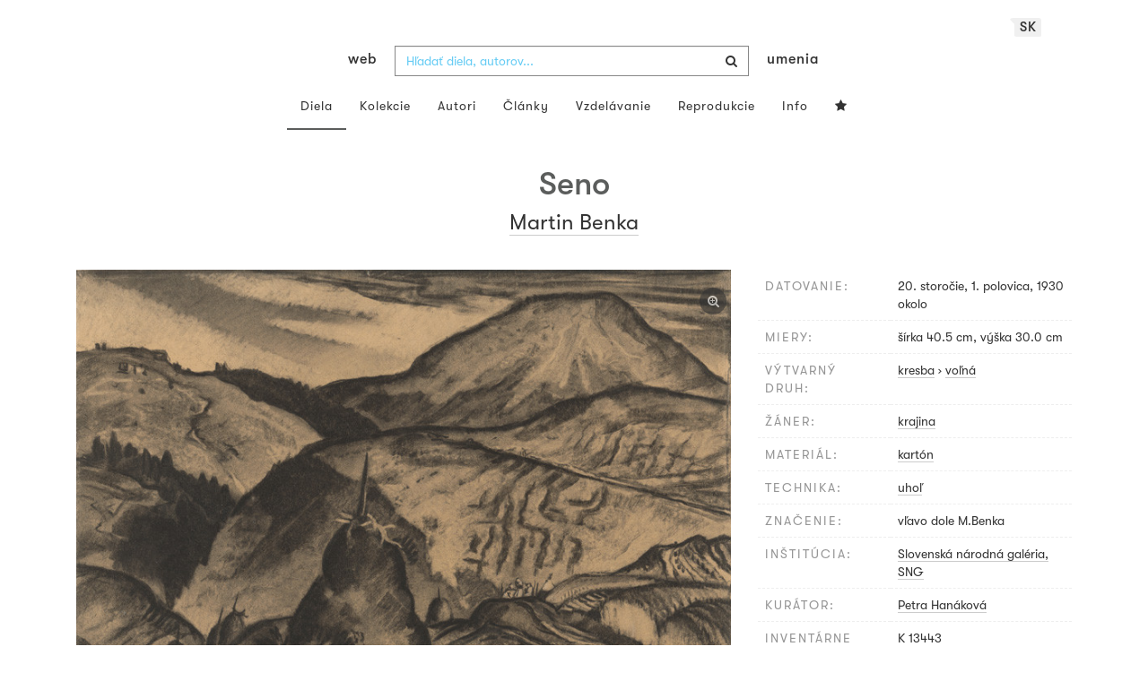

--- FILE ---
content_type: text/css
request_url: https://www.webumenia.sk/build/assets/app-tailwind-D2750z_b.css
body_size: 62520
content:
@import"https://fonts.googleapis.com/css2?family=Source+Serif+Pro:ital,wght@0,400;0,600;1,400;1,600&display=swap";[type=text],input:where(:not([type])),[type=email],[type=url],[type=password],[type=number],[type=date],[type=datetime-local],[type=month],[type=search],[type=tel],[type=time],[type=week],[multiple],textarea,select{-webkit-appearance:none;-moz-appearance:none;appearance:none;background-color:#fff;border-color:#969696;border-width:1px;border-radius:0;padding:.5rem .75rem;font-size:1rem;line-height:1.5rem;--tw-shadow: 0 0 #0000}[type=text]:focus,input:where(:not([type])):focus,[type=email]:focus,[type=url]:focus,[type=password]:focus,[type=number]:focus,[type=date]:focus,[type=datetime-local]:focus,[type=month]:focus,[type=search]:focus,[type=tel]:focus,[type=time]:focus,[type=week]:focus,[multiple]:focus,textarea:focus,select:focus{outline:2px solid transparent;outline-offset:2px;--tw-ring-inset: var(--tw-empty, );--tw-ring-offset-width: 0px;--tw-ring-offset-color: #fff;--tw-ring-color: #2563eb;--tw-ring-offset-shadow: var(--tw-ring-inset) 0 0 0 var(--tw-ring-offset-width) var(--tw-ring-offset-color);--tw-ring-shadow: var(--tw-ring-inset) 0 0 0 calc(1px + var(--tw-ring-offset-width)) var(--tw-ring-color);box-shadow:var(--tw-ring-offset-shadow),var(--tw-ring-shadow),var(--tw-shadow);border-color:#2563eb}input::-moz-placeholder,textarea::-moz-placeholder{color:#969696;opacity:1}input::placeholder,textarea::placeholder{color:#969696;opacity:1}::-webkit-datetime-edit-fields-wrapper{padding:0}::-webkit-date-and-time-value{min-height:1.5em;text-align:inherit}::-webkit-datetime-edit{display:inline-flex}::-webkit-datetime-edit,::-webkit-datetime-edit-year-field,::-webkit-datetime-edit-month-field,::-webkit-datetime-edit-day-field,::-webkit-datetime-edit-hour-field,::-webkit-datetime-edit-minute-field,::-webkit-datetime-edit-second-field,::-webkit-datetime-edit-millisecond-field,::-webkit-datetime-edit-meridiem-field{padding-top:0;padding-bottom:0}select{background-image:url("data:image/svg+xml,%3csvg xmlns='http://www.w3.org/2000/svg' fill='none' viewBox='0 0 20 20'%3e%3cpath stroke='%23969696' stroke-linecap='round' stroke-linejoin='round' stroke-width='1.5' d='M6 8l4 4 4-4'/%3e%3c/svg%3e");background-position:right .5rem center;background-repeat:no-repeat;background-size:1.5em 1.5em;padding-right:2.5rem;-webkit-print-color-adjust:exact;print-color-adjust:exact}[multiple],[size]:where(select:not([size="1"])){background-image:initial;background-position:initial;background-repeat:unset;background-size:initial;padding-right:.75rem;-webkit-print-color-adjust:unset;print-color-adjust:unset}[type=checkbox],[type=radio]{-webkit-appearance:none;-moz-appearance:none;appearance:none;padding:0;-webkit-print-color-adjust:exact;print-color-adjust:exact;display:inline-block;vertical-align:middle;background-origin:border-box;-webkit-user-select:none;-moz-user-select:none;user-select:none;flex-shrink:0;height:1rem;width:1rem;color:#2563eb;background-color:#fff;border-color:#969696;border-width:1px;--tw-shadow: 0 0 #0000}[type=checkbox]{border-radius:0}[type=radio]{border-radius:100%}[type=checkbox]:focus,[type=radio]:focus{outline:2px solid transparent;outline-offset:2px;--tw-ring-inset: var(--tw-empty, );--tw-ring-offset-width: 2px;--tw-ring-offset-color: #fff;--tw-ring-color: #2563eb;--tw-ring-offset-shadow: var(--tw-ring-inset) 0 0 0 var(--tw-ring-offset-width) var(--tw-ring-offset-color);--tw-ring-shadow: var(--tw-ring-inset) 0 0 0 calc(2px + var(--tw-ring-offset-width)) var(--tw-ring-color);box-shadow:var(--tw-ring-offset-shadow),var(--tw-ring-shadow),var(--tw-shadow)}[type=checkbox]:checked,[type=radio]:checked{border-color:transparent;background-color:currentColor;background-size:100% 100%;background-position:center;background-repeat:no-repeat}[type=checkbox]:checked{background-image:url("data:image/svg+xml,%3csvg viewBox='0 0 16 16' fill='white' xmlns='http://www.w3.org/2000/svg'%3e%3cpath d='M12.207 4.793a1 1 0 010 1.414l-5 5a1 1 0 01-1.414 0l-2-2a1 1 0 011.414-1.414L6.5 9.086l4.293-4.293a1 1 0 011.414 0z'/%3e%3c/svg%3e")}@media (forced-colors: active){[type=checkbox]:checked{-webkit-appearance:auto;-moz-appearance:auto;appearance:auto}}[type=radio]:checked{background-image:url("data:image/svg+xml,%3csvg viewBox='0 0 16 16' fill='white' xmlns='http://www.w3.org/2000/svg'%3e%3ccircle cx='8' cy='8' r='3'/%3e%3c/svg%3e")}@media (forced-colors: active){[type=radio]:checked{-webkit-appearance:auto;-moz-appearance:auto;appearance:auto}}[type=checkbox]:checked:hover,[type=checkbox]:checked:focus,[type=radio]:checked:hover,[type=radio]:checked:focus{border-color:transparent;background-color:currentColor}[type=checkbox]:indeterminate{background-image:url("data:image/svg+xml,%3csvg xmlns='http://www.w3.org/2000/svg' fill='none' viewBox='0 0 16 16'%3e%3cpath stroke='white' stroke-linecap='round' stroke-linejoin='round' stroke-width='2' d='M4 8h8'/%3e%3c/svg%3e");border-color:transparent;background-color:currentColor;background-size:100% 100%;background-position:center;background-repeat:no-repeat}@media (forced-colors: active){[type=checkbox]:indeterminate{-webkit-appearance:auto;-moz-appearance:auto;appearance:auto}}[type=checkbox]:indeterminate:hover,[type=checkbox]:indeterminate:focus{border-color:transparent;background-color:currentColor}[type=file]{background:unset;border-color:inherit;border-width:0;border-radius:0;padding:0;font-size:unset;line-height:inherit}[type=file]:focus{outline:1px solid ButtonText;outline:1px auto -webkit-focus-ring-color}*{scrollbar-color:initial;scrollbar-width:initial}html{font-size:16px!important}.tailwind-rules a{transition:inherit}.tailwind-rules{font-family:GTWalsheim,sans-serif;font-size:1rem;line-height:1.5rem;--tw-text-opacity: 1;color:rgb(51 51 51 / var(--tw-text-opacity));word-break:keep-all}.tailwind-rules :is(.admin){font-size:.875rem;line-height:1.25rem}.tailwind-rules.admin{font-family:Helvetica Neue,Helvetica,Arial,sans-serif}*,:before,:after{--tw-border-spacing-x: 0;--tw-border-spacing-y: 0;--tw-translate-x: 0;--tw-translate-y: 0;--tw-rotate: 0;--tw-skew-x: 0;--tw-skew-y: 0;--tw-scale-x: 1;--tw-scale-y: 1;--tw-pan-x: ;--tw-pan-y: ;--tw-pinch-zoom: ;--tw-scroll-snap-strictness: proximity;--tw-gradient-from-position: ;--tw-gradient-via-position: ;--tw-gradient-to-position: ;--tw-ordinal: ;--tw-slashed-zero: ;--tw-numeric-figure: ;--tw-numeric-spacing: ;--tw-numeric-fraction: ;--tw-ring-inset: ;--tw-ring-offset-width: 0px;--tw-ring-offset-color: #fff;--tw-ring-color: rgb(59 130 246 / .5);--tw-ring-offset-shadow: 0 0 #0000;--tw-ring-shadow: 0 0 #0000;--tw-shadow: 0 0 #0000;--tw-shadow-colored: 0 0 #0000;--tw-blur: ;--tw-brightness: ;--tw-contrast: ;--tw-grayscale: ;--tw-hue-rotate: ;--tw-invert: ;--tw-saturate: ;--tw-sepia: ;--tw-drop-shadow: ;--tw-backdrop-blur: ;--tw-backdrop-brightness: ;--tw-backdrop-contrast: ;--tw-backdrop-grayscale: ;--tw-backdrop-hue-rotate: ;--tw-backdrop-invert: ;--tw-backdrop-opacity: ;--tw-backdrop-saturate: ;--tw-backdrop-sepia: }::backdrop{--tw-border-spacing-x: 0;--tw-border-spacing-y: 0;--tw-translate-x: 0;--tw-translate-y: 0;--tw-rotate: 0;--tw-skew-x: 0;--tw-skew-y: 0;--tw-scale-x: 1;--tw-scale-y: 1;--tw-pan-x: ;--tw-pan-y: ;--tw-pinch-zoom: ;--tw-scroll-snap-strictness: proximity;--tw-gradient-from-position: ;--tw-gradient-via-position: ;--tw-gradient-to-position: ;--tw-ordinal: ;--tw-slashed-zero: ;--tw-numeric-figure: ;--tw-numeric-spacing: ;--tw-numeric-fraction: ;--tw-ring-inset: ;--tw-ring-offset-width: 0px;--tw-ring-offset-color: #fff;--tw-ring-color: rgb(59 130 246 / .5);--tw-ring-offset-shadow: 0 0 #0000;--tw-ring-shadow: 0 0 #0000;--tw-shadow: 0 0 #0000;--tw-shadow-colored: 0 0 #0000;--tw-blur: ;--tw-brightness: ;--tw-contrast: ;--tw-grayscale: ;--tw-hue-rotate: ;--tw-invert: ;--tw-saturate: ;--tw-sepia: ;--tw-drop-shadow: ;--tw-backdrop-blur: ;--tw-backdrop-brightness: ;--tw-backdrop-contrast: ;--tw-backdrop-grayscale: ;--tw-backdrop-hue-rotate: ;--tw-backdrop-invert: ;--tw-backdrop-opacity: ;--tw-backdrop-saturate: ;--tw-backdrop-sepia: }.tailwind-rules *,.tailwind-rules :after,.tailwind-rules :before{border:0 solid #ededed;box-sizing:border-box}.tailwind-rules :after,.tailwind-rules :before{--tw-content:""}.tailwind-rules html{-webkit-text-size-adjust:100%;font-family:GTWalsheim,sans-serif;line-height:1.5;-moz-tab-size:4;-o-tab-size:4;tab-size:4}.tailwind-rules body{line-height:inherit;margin:0}.tailwind-rules hr{border-top-width:1px;color:inherit;height:0}.tailwind-rules abbr:where([title]){-webkit-text-decoration:underline dotted;text-decoration:underline dotted}.tailwind-rules h1,.tailwind-rules h2,.tailwind-rules h3,.tailwind-rules h4,.tailwind-rules h5,.tailwind-rules h6{font-size:inherit;font-weight:inherit}.tailwind-rules a{color:inherit;text-decoration:inherit}.tailwind-rules b,.tailwind-rules strong{font-weight:bolder}.tailwind-rules code,.tailwind-rules kbd,.tailwind-rules pre,.tailwind-rules samp{font-family:ui-monospace,SFMono-Regular,Menlo,Monaco,Consolas,Liberation Mono,Courier New,monospace;font-size:1em}.tailwind-rules small{font-size:80%}.tailwind-rules sub,.tailwind-rules sup{font-size:75%;line-height:0;position:relative;vertical-align:baseline}.tailwind-rules sub{bottom:-.25em}.tailwind-rules sup{top:-.5em}.tailwind-rules table{border-collapse:collapse;border-color:inherit;text-indent:0}.tailwind-rules button,.tailwind-rules input,.tailwind-rules optgroup,.tailwind-rules select,.tailwind-rules textarea{color:inherit;font-family:inherit;font-size:100%;line-height:inherit;margin:0;padding:0}.tailwind-rules button,.tailwind-rules select{text-transform:none}.tailwind-rules [type=button],.tailwind-rules [type=reset],.tailwind-rules [type=submit],.tailwind-rules button{-webkit-appearance:button;background-color:transparent;background-image:none}.tailwind-rules :-moz-focusring{outline:auto}.tailwind-rules :-moz-ui-invalid{box-shadow:none}.tailwind-rules progress{vertical-align:baseline}.tailwind-rules ::-webkit-inner-spin-button,.tailwind-rules ::-webkit-outer-spin-button{height:auto}.tailwind-rules [type=search]{-webkit-appearance:textfield;outline-offset:-2px}.tailwind-rules ::-webkit-search-decoration{-webkit-appearance:none}.tailwind-rules ::-webkit-file-upload-button{-webkit-appearance:button;font:inherit}.tailwind-rules summary{display:list-item}.tailwind-rules blockquote,.tailwind-rules dd,.tailwind-rules dl,.tailwind-rules figure,.tailwind-rules h1,.tailwind-rules h2,.tailwind-rules h3,.tailwind-rules h4,.tailwind-rules h5,.tailwind-rules h6,.tailwind-rules hr,.tailwind-rules p,.tailwind-rules pre{margin:0}.tailwind-rules fieldset{margin:0;padding:0}.tailwind-rules legend{padding:0}.tailwind-rules menu,.tailwind-rules ol,.tailwind-rules ul{list-style:none;margin:0;padding:0}.tailwind-rules textarea{resize:vertical}.tailwind-rules input::-moz-placeholder,.tailwind-rules textarea::-moz-placeholder{color:#9ca3af;opacity:1}.tailwind-rules input::placeholder,.tailwind-rules textarea::placeholder{color:#9ca3af;opacity:1}.tailwind-rules [role=button],.tailwind-rules button{cursor:pointer}.tailwind-rules :disabled{cursor:default}.tailwind-rules audio,.tailwind-rules canvas,.tailwind-rules embed,.tailwind-rules iframe,.tailwind-rules img,.tailwind-rules object,.tailwind-rules svg,.tailwind-rules video{display:block;vertical-align:middle}.tailwind-rules img,.tailwind-rules video{height:auto;max-width:100%}.tailwind-rules [hidden]{display:none}@font-face{font-family:GTWalsheim;src:url(/build/assets/GT-Walsheim-Regular-Ch2YTjWt.eot);src:url(/build/assets/GT-Walsheim-Regular-Ch2YTjWt.eot?#iefix) format("embedded-opentype"),url(/build/assets/GT-Walsheim-Regular-LsgmXJOT.woff2) format("woff2"),url(/build/assets/GT-Walsheim-Regular-Fm40BlA7.woff) format("woff"),url(/build/assets/GT-Walsheim-Regular-D3F6psCo.ttf) format("truetype");font-weight:400;font-style:normal}@font-face{font-family:GTWalsheim;src:url(/build/assets/GT-Walsheim-Regular-Oblique-1A4nuxj1.eot);src:url(/build/assets/GT-Walsheim-Regular-Oblique-1A4nuxj1.eot?#iefix) format("embedded-opentype"),url(/build/assets/GT-Walsheim-Regular-Oblique-BI0qDBxb.woff2) format("woff2"),url(/build/assets/GT-Walsheim-Regular-Oblique-CpWW_z6L.woff) format("woff"),url(/build/assets/GT-Walsheim-Regular-Oblique-D7E2PoMt.ttf) format("truetype");font-weight:400;font-style:oblique}@font-face{font-family:GTWalsheim;src:url(/build/assets/GT-Walsheim-Bold-BHg-gtN-.eot);src:url(/build/assets/GT-Walsheim-Bold-BHg-gtN-.eot?#iefix) format("embedded-opentype"),url(/build/assets/GT-Walsheim-Bold-BC45h7k-.woff2) format("woff2"),url(/build/assets/GT-Walsheim-Bold-DU8BpPbm.woff) format("woff"),url(/build/assets/GT-Walsheim-Bold-yAnjpSn1.ttf) format("truetype");font-weight:700;font-style:normal}@font-face{font-family:GTWalsheim;src:url(/build/assets/GT-Walsheim-Medium-DMIDwrQa.eot);src:url(/build/assets/GT-Walsheim-Medium-DMIDwrQa.eot?#iefix) format("embedded-opentype"),url(/build/assets/GT-Walsheim-Medium-D0Go1iX3.woff2) format("woff2"),url(/build/assets/GT-Walsheim-Medium-DRYDb-Zq.woff) format("woff"),url(/build/assets/GT-Walsheim-Medium-4remXsge.ttf) format("truetype");font-weight:600;font-style:normal}@font-face{font-family:GTWalsheim;src:url(/build/assets/GT-Walsheim-Light-Cp4AwXGh.eot);src:url(/build/assets/GT-Walsheim-Light-Cp4AwXGh.eot?#iefix) format("embedded-opentype"),url(/build/assets/GT-Walsheim-Light-4JRdXyFs.woff2) format("woff2"),url(/build/assets/GT-Walsheim-Light-BTJZkC2P.woff) format("woff"),url(/build/assets/GT-Walsheim-Light-BGIkp0B0.ttf) format("truetype");font-weight:300;font-style:normal}@font-face{font-family:GTWalsheim;src:url(/build/assets/GT-Walsheim-Thin-CYSBZMXk.eot);src:url(/build/assets/GT-Walsheim-Thin-CYSBZMXk.eot?#iefix) format("embedded-opentype"),url(/build/assets/GT-Walsheim-Thin-BS3RGmb5.woff2) format("woff2"),url(/build/assets/GT-Walsheim-Thin-T1ngDU8z.woff) format("woff"),url(/build/assets/GT-Walsheim-Thin-NmIuWhgy.ttf) format("truetype");font-weight:200;font-style:normal}@font-face{font-family:sng;src:url(/build/assets/sng-D-Smq9BL.eot);src:url(/build/assets/sng-D-Smq9BL.eot?#iefix) format("embedded-opentype"),url(/build/assets/sng-upJOrlpQ.woff) format("woff"),url(/build/assets/sng-DOrDv3im.ttf) format("truetype"),url(/build/assets/sng-CSRNPTqW.svg) format("svg");font-weight:400;font-style:normal}.tw-container{width:100%}@media (min-width: 640px){.tw-container{max-width:640px}}@media (min-width: 768px){.tw-container{max-width:768px}}@media (min-width: 1024px){.tw-container{max-width:1024px}}@media (min-width: 1280px){.tw-container{max-width:1280px}}@media (min-width: 1536px){.tw-container{max-width:1536px}}.tw-prose-invert{--tw-prose-body: var(--tw-prose-invert-body);--tw-prose-headings: var(--tw-prose-invert-headings);--tw-prose-lead: var(--tw-prose-invert-lead);--tw-prose-links: var(--tw-prose-invert-links);--tw-prose-bold: var(--tw-prose-invert-bold);--tw-prose-counters: var(--tw-prose-invert-counters);--tw-prose-bullets: var(--tw-prose-invert-bullets);--tw-prose-hr: var(--tw-prose-invert-hr);--tw-prose-quotes: var(--tw-prose-invert-quotes);--tw-prose-quote-borders: var(--tw-prose-invert-quote-borders);--tw-prose-captions: var(--tw-prose-invert-captions);--tw-prose-kbd: var(--tw-prose-invert-kbd);--tw-prose-kbd-shadows: var(--tw-prose-invert-kbd-shadows);--tw-prose-code: var(--tw-prose-invert-code);--tw-prose-pre-code: var(--tw-prose-invert-pre-code);--tw-prose-pre-bg: var(--tw-prose-invert-pre-bg);--tw-prose-th-borders: var(--tw-prose-invert-th-borders);--tw-prose-td-borders: var(--tw-prose-invert-td-borders)}.tw-form-checkbox,.tw-form-radio{-webkit-appearance:none;-moz-appearance:none;appearance:none;padding:0;-webkit-print-color-adjust:exact;print-color-adjust:exact;display:inline-block;vertical-align:middle;background-origin:border-box;-webkit-user-select:none;-moz-user-select:none;user-select:none;flex-shrink:0;height:1rem;width:1rem;color:#2563eb;background-color:#fff;border-color:#969696;border-width:1px;--tw-shadow: 0 0 #0000}.tw-form-checkbox{border-radius:0}.tw-form-checkbox:focus,.tw-form-radio:focus{outline:2px solid transparent;outline-offset:2px;--tw-ring-inset: var(--tw-empty, );--tw-ring-offset-width: 2px;--tw-ring-offset-color: #fff;--tw-ring-color: #2563eb;--tw-ring-offset-shadow: var(--tw-ring-inset) 0 0 0 var(--tw-ring-offset-width) var(--tw-ring-offset-color);--tw-ring-shadow: var(--tw-ring-inset) 0 0 0 calc(2px + var(--tw-ring-offset-width)) var(--tw-ring-color);box-shadow:var(--tw-ring-offset-shadow),var(--tw-ring-shadow),var(--tw-shadow)}.tw-form-checkbox:checked,.tw-form-radio:checked{border-color:transparent;background-color:currentColor;background-size:100% 100%;background-position:center;background-repeat:no-repeat}.tw-form-checkbox:checked{background-image:url("data:image/svg+xml,%3csvg viewBox='0 0 16 16' fill='white' xmlns='http://www.w3.org/2000/svg'%3e%3cpath d='M12.207 4.793a1 1 0 010 1.414l-5 5a1 1 0 01-1.414 0l-2-2a1 1 0 011.414-1.414L6.5 9.086l4.293-4.293a1 1 0 011.414 0z'/%3e%3c/svg%3e")}@media (forced-colors: active){.tw-form-checkbox:checked{-webkit-appearance:auto;-moz-appearance:auto;appearance:auto}}.tw-form-checkbox:checked:hover,.tw-form-checkbox:checked:focus,.tw-form-radio:checked:hover,.tw-form-radio:checked:focus{border-color:transparent;background-color:currentColor}.tw-form-checkbox:indeterminate{background-image:url("data:image/svg+xml,%3csvg xmlns='http://www.w3.org/2000/svg' fill='none' viewBox='0 0 16 16'%3e%3cpath stroke='white' stroke-linecap='round' stroke-linejoin='round' stroke-width='2' d='M4 8h8'/%3e%3c/svg%3e");border-color:transparent;background-color:currentColor;background-size:100% 100%;background-position:center;background-repeat:no-repeat}@media (forced-colors: active){.tw-form-checkbox:indeterminate{-webkit-appearance:auto;-moz-appearance:auto;appearance:auto}}.tw-form-checkbox:indeterminate:hover,.tw-form-checkbox:indeterminate:focus{border-color:transparent;background-color:currentColor}.tailwind-rules :is(.tw-pointer-events-none){pointer-events:none}.tailwind-rules :is(.tw-pointer-events-auto){pointer-events:auto}.tailwind-rules :is(.tw-invisible){visibility:hidden}.tailwind-rules :is(.tw-fixed){position:fixed}.tailwind-rules :is(.tw-absolute){position:absolute}.tailwind-rules :is(.tw-relative){position:relative}.tailwind-rules :is(.tw-inset-0){top:0;right:0;bottom:0;left:0}.tailwind-rules :is(.tw--inset-x-5){left:-1.25rem;right:-1.25rem}.tailwind-rules :is(.tw-inset-x-0){left:0;right:0}.tailwind-rules :is(.tw-inset-y-0){top:0;bottom:0}.tailwind-rules :is(.tw-bottom-0){bottom:0}.tailwind-rules :is(.tw-bottom-6){bottom:1.5rem}.tailwind-rules :is(.tw-left-0){left:0}.tailwind-rules :is(.tw-right-0){right:0}.tailwind-rules :is(.tw-right-6){right:1.5rem}.tailwind-rules :is(.tw-top-0){top:0}.tailwind-rules :is(.tw-top-6){top:1.5rem}.tailwind-rules :is(.tw-z-30){z-index:30}.tailwind-rules :is(.tw-col-span-2){grid-column:span 2 / span 2}.tailwind-rules :is(.tw-col-span-3){grid-column:span 3 / span 3}.tailwind-rules :is(.tw-col-start-2){grid-column-start:2}.tailwind-rules :is(.tw-m-0){margin:0}.tailwind-rules :is(.tw-m-2){margin:.5rem}.tailwind-rules :is(.tw-m-4){margin:1rem}.tailwind-rules :is(.tw--mx-6){margin-left:-1.5rem;margin-right:-1.5rem}.tailwind-rules :is(.tw-mx-4){margin-left:1rem;margin-right:1rem}.tailwind-rules :is(.tw-mx-auto){margin-left:auto;margin-right:auto}.tailwind-rules :is(.tw-my-0){margin-top:0;margin-bottom:0}.tailwind-rules :is(.tw-my-0\.5){margin-top:.125rem;margin-bottom:.125rem}.tailwind-rules :is(.tw-my-12){margin-top:3rem;margin-bottom:3rem}.tailwind-rules :is(.tw-my-2){margin-top:.5rem;margin-bottom:.5rem}.tailwind-rules :is(.tw-my-40){margin-top:10rem;margin-bottom:10rem}.tailwind-rules :is(.tw-my-5){margin-top:1.25rem;margin-bottom:1.25rem}.tailwind-rules :is(.tw-my-6){margin-top:1.5rem;margin-bottom:1.5rem}.tailwind-rules :is(.-tw-ml-1){margin-left:-.25rem}.tailwind-rules :is(.-tw-ml-1\.5){margin-left:-.375rem}.tailwind-rules :is(.-tw-ml-px){margin-left:-1px}.tailwind-rules :is(.tw--mb-2){margin-bottom:-.5rem}.tailwind-rules :is(.tw--mb-px){margin-bottom:-1px}.tailwind-rules :is(.tw--ml-4){margin-left:-1rem}.tailwind-rules :is(.tw--mt-20){margin-top:-5rem}.tailwind-rules :is(.tw-mb-1){margin-bottom:.25rem}.tailwind-rules :is(.tw-mb-2){margin-bottom:.5rem}.tailwind-rules :is(.tw-mb-2\.5){margin-bottom:.625rem}.tailwind-rules :is(.tw-mb-3){margin-bottom:.75rem}.tailwind-rules :is(.tw-mb-4){margin-bottom:1rem}.tailwind-rules :is(.tw-mb-6){margin-bottom:1.5rem}.tailwind-rules :is(.tw-ml-1){margin-left:.25rem}.tailwind-rules :is(.tw-ml-1\.5){margin-left:.375rem}.tailwind-rules :is(.tw-ml-2){margin-left:.5rem}.tailwind-rules :is(.tw-ml-4){margin-left:1rem}.tailwind-rules :is(.tw-mr-1){margin-right:.25rem}.tailwind-rules :is(.tw-mr-1\.5){margin-right:.375rem}.tailwind-rules :is(.tw-mr-2){margin-right:.5rem}.tailwind-rules :is(.tw-mr-3){margin-right:.75rem}.tailwind-rules :is(.tw-mr-4){margin-right:1rem}.tailwind-rules :is(.tw-mr-6){margin-right:1.5rem}.tailwind-rules :is(.tw-mr-8){margin-right:2rem}.tailwind-rules :is(.tw-mt-1){margin-top:.25rem}.tailwind-rules :is(.tw-mt-10){margin-top:2.5rem}.tailwind-rules :is(.tw-mt-12){margin-top:3rem}.tailwind-rules :is(.tw-mt-2){margin-top:.5rem}.tailwind-rules :is(.tw-mt-2\.5){margin-top:.625rem}.tailwind-rules :is(.tw-mt-20){margin-top:5rem}.tailwind-rules :is(.tw-mt-3){margin-top:.75rem}.tailwind-rules :is(.tw-mt-36){margin-top:9rem}.tailwind-rules :is(.tw-mt-4){margin-top:1rem}.tailwind-rules :is(.tw-mt-5){margin-top:1.25rem}.tailwind-rules :is(.tw-mt-6){margin-top:1.5rem}.tailwind-rules :is(.tw-mt-8){margin-top:2rem}.tailwind-rules :is(.tw-mt-auto){margin-top:auto}.tailwind-rules :is(.tw-box-border){box-sizing:border-box}.tailwind-rules :is(.tw-line-clamp-5){overflow:hidden;display:-webkit-box;-webkit-box-orient:vertical;-webkit-line-clamp:5}.tailwind-rules :is(.tw-block){display:block}.tailwind-rules :is(.tw-inline-block){display:inline-block}.tailwind-rules :is(.tw-flex){display:flex}.tailwind-rules :is(.tw-grid){display:grid}.tailwind-rules :is(.tw-hidden){display:none}.tailwind-rules :is(.tw-h-1\/2){height:50%}.tailwind-rules :is(.tw-h-10){height:2.5rem}.tailwind-rules :is(.tw-h-16){height:4rem}.tailwind-rules :is(.tw-h-20){height:5rem}.tailwind-rules :is(.tw-h-3){height:.75rem}.tailwind-rules :is(.tw-h-32){height:8rem}.tailwind-rules :is(.tw-h-4){height:1rem}.tailwind-rules :is(.tw-h-48){height:12rem}.tailwind-rules :is(.tw-h-5){height:1.25rem}.tailwind-rules :is(.tw-h-52){height:13rem}.tailwind-rules :is(.tw-h-56){height:14rem}.tailwind-rules :is(.tw-h-6){height:1.5rem}.tailwind-rules :is(.tw-h-8){height:2rem}.tailwind-rules :is(.tw-h-\[10rem\]){height:10rem}.tailwind-rules :is(.tw-h-\[calc\(100vh-15rem\)\]){height:calc(100vh - 15rem)}.tailwind-rules :is(.tw-h-\[calc\(100vh-18rem\)\]){height:calc(100vh - 18rem)}.tailwind-rules :is(.tw-h-full){height:100%}.tailwind-rules :is(.tw-max-h-80){max-height:20rem}.tailwind-rules :is(.tw-min-h-0){min-height:0px}.tailwind-rules :is(.tw-min-h-\[20rem\]){min-height:20rem}.tailwind-rules :is(.tw-min-h-\[calc\(100vh-14rem\)\]){min-height:calc(100vh - 14rem)}.tailwind-rules :is(.tw-min-h-screen){min-height:100vh}.tailwind-rules :is(.tw-w-1\/3){width:33.333333%}.tailwind-rules :is(.tw-w-10){width:2.5rem}.tailwind-rules :is(.tw-w-14){width:3.5rem}.tailwind-rules :is(.tw-w-16){width:4rem}.tailwind-rules :is(.tw-w-4){width:1rem}.tailwind-rules :is(.tw-w-5){width:1.25rem}.tailwind-rules :is(.tw-w-52){width:13rem}.tailwind-rules :is(.tw-w-6){width:1.5rem}.tailwind-rules :is(.tw-w-60){width:15rem}.tailwind-rules :is(.tw-w-64){width:16rem}.tailwind-rules :is(.tw-w-72){width:18rem}.tailwind-rules :is(.tw-w-80){width:20rem}.tailwind-rules :is(.tw-w-\[28rem\]){width:28rem}.tailwind-rules :is(.tw-w-\[80vw\]){width:80vw}.tailwind-rules :is(.tw-w-auto){width:auto}.tailwind-rules :is(.tw-w-full){width:100%}.tailwind-rules :is(.tw-w-max){width:-moz-max-content;width:max-content}.tailwind-rules :is(.tw-min-w-0){min-width:0px}.tailwind-rules :is(.tw-min-w-full){min-width:100%}.tailwind-rules :is(.tw-max-w-5xl){max-width:64rem}.tailwind-rules :is(.tw-max-w-full){max-width:100%}.tailwind-rules :is(.tw-max-w-lg){max-width:32rem}.tailwind-rules :is(.tw-max-w-screen-2xl){max-width:1536px}.tailwind-rules :is(.tw-max-w-screen-md){max-width:768px}.tailwind-rules :is(.tw-max-w-screen-xl){max-width:1280px}.tailwind-rules :is(.tw-flex-1){flex:1 1 0%}.tailwind-rules :is(.tw-flex-shrink-0){flex-shrink:0}.tailwind-rules :is(.tw-shrink-0){flex-shrink:0}.tailwind-rules :is(.tw-grow){flex-grow:1}.tailwind-rules :is(.tw-basis-0){flex-basis:0px}.tailwind-rules :is(.tw-origin-\[var\(--radix-popover-content-transform-origin\)\]){transform-origin:var(--radix-popover-content-transform-origin)}.tailwind-rules :is(.tw-translate-y-full){--tw-translate-y: 100%;transform:translate(var(--tw-translate-x),var(--tw-translate-y)) rotate(var(--tw-rotate)) skew(var(--tw-skew-x)) skewY(var(--tw-skew-y)) scaleX(var(--tw-scale-x)) scaleY(var(--tw-scale-y))}.tailwind-rules :is(.tw-rotate-180){--tw-rotate: 180deg;transform:translate(var(--tw-translate-x),var(--tw-translate-y)) rotate(var(--tw-rotate)) skew(var(--tw-skew-x)) skewY(var(--tw-skew-y)) scaleX(var(--tw-scale-x)) scaleY(var(--tw-scale-y))}.tailwind-rules :is(.tw-scale-100){--tw-scale-x: 1;--tw-scale-y: 1;transform:translate(var(--tw-translate-x),var(--tw-translate-y)) rotate(var(--tw-rotate)) skew(var(--tw-skew-x)) skewY(var(--tw-skew-y)) scaleX(var(--tw-scale-x)) scaleY(var(--tw-scale-y))}.tailwind-rules :is(.tw-scale-95){--tw-scale-x: .95;--tw-scale-y: .95;transform:translate(var(--tw-translate-x),var(--tw-translate-y)) rotate(var(--tw-rotate)) skew(var(--tw-skew-x)) skewY(var(--tw-skew-y)) scaleX(var(--tw-scale-x)) scaleY(var(--tw-scale-y))}.tailwind-rules :is(.tw-scale-\[1\.005\]){--tw-scale-x: 1.005;--tw-scale-y: 1.005;transform:translate(var(--tw-translate-x),var(--tw-translate-y)) rotate(var(--tw-rotate)) skew(var(--tw-skew-x)) skewY(var(--tw-skew-y)) scaleX(var(--tw-scale-x)) scaleY(var(--tw-scale-y))}@keyframes tw-pulse{50%{opacity:.5}}.tailwind-rules :is(.tw-animate-pulse){animation:tw-pulse 2s cubic-bezier(.4,0,.6,1) infinite}.tailwind-rules :is(.tw-cursor-pointer){cursor:pointer}.tailwind-rules :is(.tw-select-none){-webkit-user-select:none;-moz-user-select:none;user-select:none}.tailwind-rules :is(.tw-grid-cols-1){grid-template-columns:repeat(1,minmax(0,1fr))}.tailwind-rules :is(.tw-grid-cols-2){grid-template-columns:repeat(2,minmax(0,1fr))}.tailwind-rules :is(.tw-grid-cols-3){grid-template-columns:repeat(3,minmax(0,1fr))}.tailwind-rules :is(.tw-flex-col){flex-direction:column}.tailwind-rules :is(.tw-items-start){align-items:flex-start}.tailwind-rules :is(.tw-items-end){align-items:flex-end}.tailwind-rules :is(.tw-items-center){align-items:center}.tailwind-rules :is(.tw-items-stretch){align-items:stretch}.tailwind-rules :is(.tw-justify-end){justify-content:flex-end}.tailwind-rules :is(.tw-justify-center){justify-content:center}.tailwind-rules :is(.tw-justify-between){justify-content:space-between}.tailwind-rules :is(.tw-justify-items-stretch){justify-items:stretch}.tailwind-rules :is(.tw-gap-1){gap:.25rem}.tailwind-rules :is(.tw-gap-2){gap:.5rem}.tailwind-rules :is(.tw-gap-2\.5){gap:.625rem}.tailwind-rules :is(.tw-gap-3){gap:.75rem}.tailwind-rules :is(.tw-gap-4){gap:1rem}.tailwind-rules :is(.tw-gap-x-1){-moz-column-gap:.25rem;column-gap:.25rem}.tailwind-rules :is(.tw-gap-x-3){-moz-column-gap:.75rem;column-gap:.75rem}.tailwind-rules :is(.tw-gap-x-4){-moz-column-gap:1rem;column-gap:1rem}.tailwind-rules :is(.tw-gap-x-6){-moz-column-gap:1.5rem;column-gap:1.5rem}.tailwind-rules :is(.tw-gap-x-8){-moz-column-gap:2rem;column-gap:2rem}.tailwind-rules :is(.tw-gap-y-10){row-gap:2.5rem}.tailwind-rules :is(.tw-gap-y-2){row-gap:.5rem}.tailwind-rules :is(.tw-gap-y-4){row-gap:1rem}.tailwind-rules :is(.tw-space-x-1>:not([hidden])~:not([hidden])){--tw-space-x-reverse: 0;margin-right:calc(.25rem * var(--tw-space-x-reverse));margin-left:calc(.25rem * calc(1 - var(--tw-space-x-reverse)))}.tailwind-rules :is(.tw-space-x-1\.5>:not([hidden])~:not([hidden])){--tw-space-x-reverse: 0;margin-right:calc(.375rem * var(--tw-space-x-reverse));margin-left:calc(.375rem * calc(1 - var(--tw-space-x-reverse)))}.tailwind-rules :is(.tw-space-x-3>:not([hidden])~:not([hidden])){--tw-space-x-reverse: 0;margin-right:calc(.75rem * var(--tw-space-x-reverse));margin-left:calc(.75rem * calc(1 - var(--tw-space-x-reverse)))}.tailwind-rules :is(.tw-space-x-4>:not([hidden])~:not([hidden])){--tw-space-x-reverse: 0;margin-right:calc(1rem * var(--tw-space-x-reverse));margin-left:calc(1rem * calc(1 - var(--tw-space-x-reverse)))}.tailwind-rules :is(.tw-space-x-6>:not([hidden])~:not([hidden])){--tw-space-x-reverse: 0;margin-right:calc(1.5rem * var(--tw-space-x-reverse));margin-left:calc(1.5rem * calc(1 - var(--tw-space-x-reverse)))}.tailwind-rules :is(.tw-space-y-1>:not([hidden])~:not([hidden])){--tw-space-y-reverse: 0;margin-top:calc(.25rem * calc(1 - var(--tw-space-y-reverse)));margin-bottom:calc(.25rem * var(--tw-space-y-reverse))}.tailwind-rules :is(.tw-space-y-2>:not([hidden])~:not([hidden])){--tw-space-y-reverse: 0;margin-top:calc(.5rem * calc(1 - var(--tw-space-y-reverse)));margin-bottom:calc(.5rem * var(--tw-space-y-reverse))}.tailwind-rules :is(.tw-divide-y>:not([hidden])~:not([hidden])){--tw-divide-y-reverse: 0;border-top-width:calc(1px * calc(1 - var(--tw-divide-y-reverse)));border-bottom-width:calc(1px * var(--tw-divide-y-reverse))}.tailwind-rules :is(.tw-divide-dashed>:not([hidden])~:not([hidden])){border-style:dashed}.tailwind-rules :is(.tw-self-stretch){align-self:stretch}.tailwind-rules :is(.tw-overflow-auto){overflow:auto}.tailwind-rules :is(.tw-overflow-hidden){overflow:hidden}.tailwind-rules :is(.tw-overflow-visible){overflow:visible}.tailwind-rules :is(.tw-overflow-x-auto){overflow-x:auto}.tailwind-rules :is(.tw-truncate){overflow:hidden;text-overflow:ellipsis;white-space:nowrap}.tailwind-rules :is(.tw-whitespace-nowrap){white-space:nowrap}.tailwind-rules :is(.tw-break-words){overflow-wrap:break-word}.tailwind-rules :is(.tw-rounded){border-radius:.25rem}.tailwind-rules :is(.tw-rounded-full){border-radius:9999px}.tailwind-rules :is(.tw-rounded-md){border-radius:.375rem}.tailwind-rules :is(.tw-rounded-sm){border-radius:.125rem}.tailwind-rules :is(.tw-rounded-t){border-top-left-radius:.25rem;border-top-right-radius:.25rem}.tailwind-rules :is(.tw-rounded-bl-md){border-bottom-left-radius:.375rem}.tailwind-rules :is(.tw-rounded-tl-md){border-top-left-radius:.375rem}.tailwind-rules :is(.tw-rounded-tl-none){border-top-left-radius:0}.tailwind-rules :is(.\!tw-border-0){border-width:0px!important}.tailwind-rules :is(.tw-border){border-width:1px}.tailwind-rules :is(.tw-border-2){border-width:2px}.tailwind-rules :is(.tw-border-b){border-bottom-width:1px}.tailwind-rules :is(.tw-border-b-2){border-bottom-width:2px}.tailwind-rules :is(.tw-border-b-\[2px\]){border-bottom-width:2px}.tailwind-rules :is(.tw-border-t){border-top-width:1px}.tailwind-rules :is(.tw-border-none){border-style:none}.tailwind-rules :is(.tw-border-\[\#357ebd\]){--tw-border-opacity: 1;border-color:rgb(53 126 189 / var(--tw-border-opacity))}.tailwind-rules :is(.tw-border-\[\#4cae4c\]){--tw-border-opacity: 1;border-color:rgb(76 174 76 / var(--tw-border-opacity))}.tailwind-rules :is(.tw-border-\[\#d43f3a\]){--tw-border-opacity: 1;border-color:rgb(212 63 58 / var(--tw-border-opacity))}.tailwind-rules :is(.tw-border-gray-200){--tw-border-opacity: 1;border-color:rgb(237 237 237 / var(--tw-border-opacity))}.tailwind-rules :is(.tw-border-gray-300){--tw-border-opacity: 1;border-color:rgb(205 205 205 / var(--tw-border-opacity))}.tailwind-rules :is(.tw-border-gray-400){--tw-border-opacity: 1;border-color:rgb(156 163 175 / var(--tw-border-opacity))}.tailwind-rules :is(.tw-border-gray-800){--tw-border-opacity: 1;border-color:rgb(51 51 51 / var(--tw-border-opacity))}.tailwind-rules :is(.tw-border-sky-300){--tw-border-opacity: 1;border-color:rgb(102 204 244 / var(--tw-border-opacity))}.tailwind-rules :is(.tw-border-transparent){border-color:transparent}.tailwind-rules :is(.tw-border-b-white){--tw-border-opacity: 1;border-bottom-color:rgb(255 255 255 / var(--tw-border-opacity))}.tailwind-rules :is(.tw-border-opacity-100){--tw-border-opacity: 1}.tailwind-rules :is(.tw-bg-\[\#428bca\]){--tw-bg-opacity: 1;background-color:rgb(66 139 202 / var(--tw-bg-opacity))}.tailwind-rules :is(.tw-bg-\[\#5cb85c\]){--tw-bg-opacity: 1;background-color:rgb(92 184 92 / var(--tw-bg-opacity))}.tailwind-rules :is(.tw-bg-\[\#d9534f\]){--tw-bg-opacity: 1;background-color:rgb(217 83 79 / var(--tw-bg-opacity))}.tailwind-rules :is(.tw-bg-black){--tw-bg-opacity: 1;background-color:rgb(0 0 0 / var(--tw-bg-opacity))}.tailwind-rules :is(.tw-bg-black\/60){background-color:#0009}.tailwind-rules :is(.tw-bg-gray-100){--tw-bg-opacity: 1;background-color:rgb(243 244 246 / var(--tw-bg-opacity))}.tailwind-rules :is(.tw-bg-gray-200){--tw-bg-opacity: 1;background-color:rgb(237 237 237 / var(--tw-bg-opacity))}.tailwind-rules :is(.tw-bg-gray-300){--tw-bg-opacity: 1;background-color:rgb(205 205 205 / var(--tw-bg-opacity))}.tailwind-rules :is(.tw-bg-gray-800){--tw-bg-opacity: 1;background-color:rgb(51 51 51 / var(--tw-bg-opacity))}.tailwind-rules :is(.tw-bg-orange-400){--tw-bg-opacity: 1;background-color:rgb(251 146 60 / var(--tw-bg-opacity))}.tailwind-rules :is(.tw-bg-sky-300){--tw-bg-opacity: 1;background-color:rgb(102 204 244 / var(--tw-bg-opacity))}.tailwind-rules :is(.tw-bg-sky-400){--tw-bg-opacity: 1;background-color:rgb(55 188 241 / var(--tw-bg-opacity))}.tailwind-rules :is(.tw-bg-white){--tw-bg-opacity: 1;background-color:rgb(255 255 255 / var(--tw-bg-opacity))}.tailwind-rules :is(.tw-bg-white\/10){background-color:#ffffff1a}.tailwind-rules :is(.tw-bg-opacity-60){--tw-bg-opacity: .6}.tailwind-rules :is(.tw-bg-opacity-70){--tw-bg-opacity: .7}.tailwind-rules :is(.tw-bg-gradient-to-b){background-image:linear-gradient(to bottom,var(--tw-gradient-stops))}.tailwind-rules :is(.tw-bg-gradient-to-r){background-image:linear-gradient(to right,var(--tw-gradient-stops))}.tailwind-rules :is(.tw-from-black\/0){--tw-gradient-from: rgb(0 0 0 / 0) var(--tw-gradient-from-position);--tw-gradient-to: rgb(0 0 0 / 0) var(--tw-gradient-to-position);--tw-gradient-stops: var(--tw-gradient-from), var(--tw-gradient-to)}.tailwind-rules :is(.tw-from-black\/50){--tw-gradient-from: rgb(0 0 0 / .5) var(--tw-gradient-from-position);--tw-gradient-to: rgb(0 0 0 / 0) var(--tw-gradient-to-position);--tw-gradient-stops: var(--tw-gradient-from), var(--tw-gradient-to)}.tailwind-rules :is(.tw-to-black\/20){--tw-gradient-to: rgb(0 0 0 / .2) var(--tw-gradient-to-position)}.tailwind-rules :is(.tw-to-black\/60){--tw-gradient-to: rgb(0 0 0 / .6) var(--tw-gradient-to-position)}.tailwind-rules :is(.tw-fill-current){fill:currentColor}.tailwind-rules :is(.tw-fill-sky-300){fill:#66ccf4}.tailwind-rules :is(.tw-object-contain){-o-object-fit:contain;object-fit:contain}.tailwind-rules :is(.tw-object-cover){-o-object-fit:cover;object-fit:cover}.tailwind-rules :is(.tw-p-0){padding:0}.tailwind-rules :is(.tw-p-1){padding:.25rem}.tailwind-rules :is(.tw-p-2){padding:.5rem}.tailwind-rules :is(.tw-p-4){padding:1rem}.tailwind-rules :is(.tw-p-6){padding:1.5rem}.tailwind-rules :is(.tw-px-1){padding-left:.25rem;padding-right:.25rem}.tailwind-rules :is(.tw-px-1\.5){padding-left:.375rem;padding-right:.375rem}.tailwind-rules :is(.tw-px-2){padding-left:.5rem;padding-right:.5rem}.tailwind-rules :is(.tw-px-3){padding-left:.75rem;padding-right:.75rem}.tailwind-rules :is(.tw-px-4){padding-left:1rem;padding-right:1rem}.tailwind-rules :is(.tw-px-6){padding-left:1.5rem;padding-right:1.5rem}.tailwind-rules :is(.tw-px-8){padding-left:2rem;padding-right:2rem}.tailwind-rules :is(.tw-py-0){padding-top:0;padding-bottom:0}.tailwind-rules :is(.tw-py-0\.5){padding-top:.125rem;padding-bottom:.125rem}.tailwind-rules :is(.tw-py-1){padding-top:.25rem;padding-bottom:.25rem}.tailwind-rules :is(.tw-py-1\.5){padding-top:.375rem;padding-bottom:.375rem}.tailwind-rules :is(.tw-py-12){padding-top:3rem;padding-bottom:3rem}.tailwind-rules :is(.tw-py-2){padding-top:.5rem;padding-bottom:.5rem}.tailwind-rules :is(.tw-py-2\.5){padding-top:.625rem;padding-bottom:.625rem}.tailwind-rules :is(.tw-py-3){padding-top:.75rem;padding-bottom:.75rem}.tailwind-rules :is(.tw-py-3\.5){padding-top:.875rem;padding-bottom:.875rem}.tailwind-rules :is(.tw-py-40){padding-top:10rem;padding-bottom:10rem}.tailwind-rules :is(.tw-py-5){padding-top:1.25rem;padding-bottom:1.25rem}.tailwind-rules :is(.tw-py-6){padding-top:1.5rem;padding-bottom:1.5rem}.tailwind-rules :is(.tw-py-8){padding-top:2rem;padding-bottom:2rem}.tailwind-rules :is(.tw-pb-1){padding-bottom:.25rem}.tailwind-rules :is(.tw-pb-1\.5){padding-bottom:.375rem}.tailwind-rules :is(.tw-pb-16){padding-bottom:4rem}.tailwind-rules :is(.tw-pb-2){padding-bottom:.5rem}.tailwind-rules :is(.tw-pb-3){padding-bottom:.75rem}.tailwind-rules :is(.tw-pb-4){padding-bottom:1rem}.tailwind-rules :is(.tw-pb-6){padding-bottom:1.5rem}.tailwind-rules :is(.tw-pl-2){padding-left:.5rem}.tailwind-rules :is(.tw-pl-4){padding-left:1rem}.tailwind-rules :is(.tw-pr-1){padding-right:.25rem}.tailwind-rules :is(.tw-pr-1\.5){padding-right:.375rem}.tailwind-rules :is(.tw-pr-2){padding-right:.5rem}.tailwind-rules :is(.tw-pr-4){padding-right:1rem}.tailwind-rules :is(.tw-pt-12){padding-top:3rem}.tailwind-rules :is(.tw-pt-2){padding-top:.5rem}.tailwind-rules :is(.tw-pt-4){padding-top:1rem}.tailwind-rules :is(.tw-text-left){text-align:left}.tailwind-rules :is(.tw-text-center){text-align:center}.tailwind-rules :is(.tw-text-right){text-align:right}.tailwind-rules :is(.tw-align-top){vertical-align:top}.tailwind-rules :is(.tw-align-middle){vertical-align:middle}.tailwind-rules :is(.tw-align-\[-0\.05rem\]){vertical-align:-.05rem}.tailwind-rules :is(.tw-font-serif){font-family:Source Serif Pro,Minion,Georgia,Times New Roman,Times,serif}.tailwind-rules :is(.tw-text-2xl){font-size:1.5rem;line-height:2rem}.tailwind-rules :is(.tw-text-3xl){font-size:1.875rem;line-height:2.25rem}.tailwind-rules :is(.tw-text-4xl){font-size:2.25rem;line-height:2.5rem}.tailwind-rules :is(.tw-text-5xl){font-size:3rem;line-height:1}.tailwind-rules :is(.tw-text-base){font-size:1rem;line-height:1.5rem}.tailwind-rules :is(.tw-text-lg){font-size:1.125rem;line-height:1.75rem}.tailwind-rules :is(.tw-text-sm){font-size:.875rem;line-height:1.25rem}.tailwind-rules :is(.tw-text-xl){font-size:1.25rem;line-height:1.75rem}.tailwind-rules :is(.tw-text-xs){font-size:.75rem;line-height:1rem}.tailwind-rules :is(.tw-font-bold){font-weight:700}.tailwind-rules :is(.tw-font-light){font-weight:300}.tailwind-rules :is(.tw-font-medium){font-weight:500}.tailwind-rules :is(.tw-font-normal){font-weight:400}.tailwind-rules :is(.tw-font-semibold){font-weight:600}.tailwind-rules :is(.tw-uppercase){text-transform:uppercase}.tailwind-rules :is(.tw-capitalize){text-transform:capitalize}.tailwind-rules :is(.tw-italic){font-style:italic}.tailwind-rules :is(.tw-leading-none){line-height:1}.tailwind-rules :is(.tw-leading-relaxed){line-height:1.625}.tailwind-rules :is(.tw-leading-tight){line-height:1.25}.tailwind-rules :is(.tw-tracking-widest){letter-spacing:.1em}.tailwind-rules :is(.tw-text-\[\#3276b1\]){--tw-text-opacity: 1;color:rgb(50 118 177 / var(--tw-text-opacity))}.tailwind-rules :is(.tw-text-\[\#428bca\]){--tw-text-opacity: 1;color:rgb(66 139 202 / var(--tw-text-opacity))}.tailwind-rules :is(.tw-text-\[\#5cb85c\]){--tw-text-opacity: 1;color:rgb(92 184 92 / var(--tw-text-opacity))}.tailwind-rules :is(.tw-text-\[\#d9534f\]){--tw-text-opacity: 1;color:rgb(217 83 79 / var(--tw-text-opacity))}.tailwind-rules :is(.tw-text-black){--tw-text-opacity: 1;color:rgb(0 0 0 / var(--tw-text-opacity))}.tailwind-rules :is(.tw-text-gray-300){--tw-text-opacity: 1;color:rgb(205 205 205 / var(--tw-text-opacity))}.tailwind-rules :is(.tw-text-gray-400){--tw-text-opacity: 1;color:rgb(156 163 175 / var(--tw-text-opacity))}.tailwind-rules :is(.tw-text-gray-500){--tw-text-opacity: 1;color:rgb(150 150 150 / var(--tw-text-opacity))}.tailwind-rules :is(.tw-text-gray-600){--tw-text-opacity: 1;color:rgb(119 119 119 / var(--tw-text-opacity))}.tailwind-rules :is(.tw-text-gray-700){--tw-text-opacity: 1;color:rgb(55 65 81 / var(--tw-text-opacity))}.tailwind-rules :is(.tw-text-gray-800){--tw-text-opacity: 1;color:rgb(51 51 51 / var(--tw-text-opacity))}.tailwind-rules :is(.tw-text-gray-900){--tw-text-opacity: 1;color:rgb(17 24 39 / var(--tw-text-opacity))}.tailwind-rules :is(.tw-text-white){--tw-text-opacity: 1;color:rgb(255 255 255 / var(--tw-text-opacity))}.tailwind-rules :is(.tw-text-white\/40){color:#fff6}.tailwind-rules :is(.tw-text-white\/80){color:#fffc}.tailwind-rules :is(.tw-underline){text-decoration-line:underline}.tailwind-rules :is(.tw-decoration-gray-300){text-decoration-color:#cdcdcd}.tailwind-rules :is(.tw-decoration-2){text-decoration-thickness:2px}.tailwind-rules :is(.tw-decoration-\[3px\]){text-decoration-thickness:3px}.tailwind-rules :is(.tw-underline-offset-2){text-underline-offset:2px}.tailwind-rules :is(.tw-underline-offset-4){text-underline-offset:4px}.tailwind-rules :is(.tw-underline-offset-8){text-underline-offset:8px}.tailwind-rules :is(.tw-placeholder-gray-800)::-moz-placeholder{--tw-placeholder-opacity: 1;color:rgb(51 51 51 / var(--tw-placeholder-opacity))}.tailwind-rules :is(.tw-placeholder-gray-800)::placeholder{--tw-placeholder-opacity: 1;color:rgb(51 51 51 / var(--tw-placeholder-opacity))}.tailwind-rules :is(.tw-opacity-0){opacity:0}.tailwind-rules :is(.tw-opacity-100){opacity:1}.tailwind-rules :is(.tw-opacity-40){opacity:.4}.tailwind-rules :is(.tw-opacity-50){opacity:.5}.tailwind-rules :is(.tw-opacity-70){opacity:.7}.tailwind-rules :is(.tw-shadow){--tw-shadow: 0 1px 3px 0 rgb(0 0 0 / .1), 0 1px 2px -1px rgb(0 0 0 / .1);--tw-shadow-colored: 0 1px 3px 0 var(--tw-shadow-color), 0 1px 2px -1px var(--tw-shadow-color);box-shadow:var(--tw-ring-offset-shadow, 0 0 #0000),var(--tw-ring-shadow, 0 0 #0000),var(--tw-shadow)}.tailwind-rules :is(.tw-shadow-inner){--tw-shadow: inset 0 2px 4px 0 rgb(0 0 0 / .05);--tw-shadow-colored: inset 0 2px 4px 0 var(--tw-shadow-color);box-shadow:var(--tw-ring-offset-shadow, 0 0 #0000),var(--tw-ring-shadow, 0 0 #0000),var(--tw-shadow)}.tailwind-rules :is(.tw-shadow-lg){--tw-shadow: 0 10px 15px -3px rgb(0 0 0 / .1), 0 4px 6px -4px rgb(0 0 0 / .1);--tw-shadow-colored: 0 10px 15px -3px var(--tw-shadow-color), 0 4px 6px -4px var(--tw-shadow-color);box-shadow:var(--tw-ring-offset-shadow, 0 0 #0000),var(--tw-ring-shadow, 0 0 #0000),var(--tw-shadow)}.tailwind-rules :is(.tw-outline-none){outline:2px solid transparent;outline-offset:2px}.tailwind-rules :is(.tw-blur){--tw-blur: blur(8px);filter:var(--tw-blur) var(--tw-brightness) var(--tw-contrast) var(--tw-grayscale) var(--tw-hue-rotate) var(--tw-invert) var(--tw-saturate) var(--tw-sepia) var(--tw-drop-shadow)}.tailwind-rules :is(.tw-drop-shadow){--tw-drop-shadow: drop-shadow(0 1px 2px rgb(0 0 0 / .1)) drop-shadow(0 1px 1px rgb(0 0 0 / .06));filter:var(--tw-blur) var(--tw-brightness) var(--tw-contrast) var(--tw-grayscale) var(--tw-hue-rotate) var(--tw-invert) var(--tw-saturate) var(--tw-sepia) var(--tw-drop-shadow)}.tailwind-rules :is(.tw-drop-shadow-\[0_-2px_13px_rgba\(0\,0\,0\,0\.1\)\]){--tw-drop-shadow: drop-shadow(0 -2px 13px rgba(0,0,0,.1));filter:var(--tw-blur) var(--tw-brightness) var(--tw-contrast) var(--tw-grayscale) var(--tw-hue-rotate) var(--tw-invert) var(--tw-saturate) var(--tw-sepia) var(--tw-drop-shadow)}.tailwind-rules :is(.tw-drop-shadow-\[0_1px_2px_rgba\(0\,0\,0\,0\.7\)\]){--tw-drop-shadow: drop-shadow(0 1px 2px rgba(0,0,0,.7));filter:var(--tw-blur) var(--tw-brightness) var(--tw-contrast) var(--tw-grayscale) var(--tw-hue-rotate) var(--tw-invert) var(--tw-saturate) var(--tw-sepia) var(--tw-drop-shadow)}.tailwind-rules :is(.tw-saturate-50){--tw-saturate: saturate(.5);filter:var(--tw-blur) var(--tw-brightness) var(--tw-contrast) var(--tw-grayscale) var(--tw-hue-rotate) var(--tw-invert) var(--tw-saturate) var(--tw-sepia) var(--tw-drop-shadow)}.tailwind-rules :is(.tw-transition){transition-property:color,background-color,border-color,text-decoration-color,fill,stroke,opacity,box-shadow,transform,filter,-webkit-backdrop-filter;transition-property:color,background-color,border-color,text-decoration-color,fill,stroke,opacity,box-shadow,transform,filter,backdrop-filter;transition-property:color,background-color,border-color,text-decoration-color,fill,stroke,opacity,box-shadow,transform,filter,backdrop-filter,-webkit-backdrop-filter;transition-timing-function:cubic-bezier(.4,0,.2,1);transition-duration:.15s}.tailwind-rules :is(.tw-transition-all){transition-property:all;transition-timing-function:cubic-bezier(.4,0,.2,1);transition-duration:.15s}.tailwind-rules :is(.tw-transition-colors){transition-property:color,background-color,border-color,text-decoration-color,fill,stroke;transition-timing-function:cubic-bezier(.4,0,.2,1);transition-duration:.15s}.tailwind-rules :is(.tw-transition-opacity){transition-property:opacity;transition-timing-function:cubic-bezier(.4,0,.2,1);transition-duration:.15s}.tailwind-rules :is(.tw-transition-transform){transition-property:transform;transition-timing-function:cubic-bezier(.4,0,.2,1);transition-duration:.15s}.tailwind-rules :is(.tw-duration-100){transition-duration:.1s}.tailwind-rules :is(.tw-duration-1000){transition-duration:1s}.tailwind-rules :is(.tw-duration-300){transition-duration:.3s}.tailwind-rules :is(.tw-duration-500){transition-duration:.5s}.tailwind-rules :is(.tw-duration-700){transition-duration:.7s}.tailwind-rules :is(.tw-ease-in){transition-timing-function:cubic-bezier(.4,0,1,1)}.tailwind-rules :is(.tw-scrollbar){--scrollbar-track: initial;--scrollbar-thumb: initial;--scrollbar-corner: initial;--scrollbar-track-hover: var(--scrollbar-track);--scrollbar-thumb-hover: var(--scrollbar-thumb);--scrollbar-corner-hover: var(--scrollbar-corner);--scrollbar-track-active: var(--scrollbar-track-hover);--scrollbar-thumb-active: var(--scrollbar-thumb-hover);--scrollbar-corner-active: var(--scrollbar-corner-hover);scrollbar-color:var(--scrollbar-thumb) var(--scrollbar-track);overflow:overlay}.tailwind-rules :is(.tw-scrollbar.tw-overflow-x-hidden){overflow-x:hidden}.tailwind-rules :is(.tw-scrollbar.tw-overflow-y-hidden){overflow-y:hidden}.tailwind-rules :is(.tw-scrollbar)::-webkit-scrollbar-track{background-color:var(--scrollbar-track)}.tailwind-rules :is(.tw-scrollbar)::-webkit-scrollbar-thumb{background-color:var(--scrollbar-thumb)}.tailwind-rules :is(.tw-scrollbar)::-webkit-scrollbar-corner{background-color:var(--scrollbar-corner)}.tailwind-rules :is(.tw-scrollbar)::-webkit-scrollbar-track:hover{background-color:var(--scrollbar-track-hover)}.tailwind-rules :is(.tw-scrollbar)::-webkit-scrollbar-thumb:hover{background-color:var(--scrollbar-thumb-hover)}.tailwind-rules :is(.tw-scrollbar)::-webkit-scrollbar-corner:hover{background-color:var(--scrollbar-corner-hover)}.tailwind-rules :is(.tw-scrollbar)::-webkit-scrollbar-track:active{background-color:var(--scrollbar-track-active)}.tailwind-rules :is(.tw-scrollbar)::-webkit-scrollbar-thumb:active{background-color:var(--scrollbar-thumb-active)}.tailwind-rules :is(.tw-scrollbar)::-webkit-scrollbar-corner:active{background-color:var(--scrollbar-corner-active)}.tailwind-rules :is(.tw-scrollbar){scrollbar-width:auto}.tailwind-rules :is(.tw-scrollbar)::-webkit-scrollbar{width:16px;height:16px}.tailwind-rules :is(.tw-scrollbar-track-gray-200){--scrollbar-track: #ededed !important}.tailwind-rules :is(.tw-scrollbar-thumb-gray-600){--scrollbar-thumb: #777 !important}.tailwind-rules :is(.tw-scrollbar-track-rounded)::-webkit-scrollbar-track{border-radius:.25rem}.tailwind-rules :is(.tw-scrollbar-thumb-rounded)::-webkit-scrollbar-thumb{border-radius:.25rem}.tailwind-rules :is(.tw-scrollbar-w-1)::-webkit-scrollbar{width:.25rem}.tailwind-rules :is([v-cloak]){display:none}.tailwind-rules :is(.file\:tw-flex)::file-selector-button{display:flex}.tailwind-rules :is(.first\:tw-ml-0:first-child){margin-left:0}.tailwind-rules :is(.focus\:tw-border-sky-400:focus){--tw-border-opacity: 1;border-color:rgb(55 188 241 / var(--tw-border-opacity))}.tailwind-rules :is(.focus\:tw-shadow-\[inset_0_1px_1px_rgb\(0\,0\,0\,0\.2\)\,0_0_8px_rgb\(102\,175\,233\,0\.6\)\]:focus){--tw-shadow: inset 0 1px 1px rgb(0,0,0,.2),0 0 8px rgb(102,175,233,.6);--tw-shadow-colored: inset 0 1px 1px var(--tw-shadow-color), 0 0 8px var(--tw-shadow-color);box-shadow:var(--tw-ring-offset-shadow, 0 0 #0000),var(--tw-ring-shadow, 0 0 #0000),var(--tw-shadow)}.tailwind-rules :is(.focus\:tw-outline-none:focus){outline:2px solid transparent;outline-offset:2px}.tailwind-rules :is(.focus\:tw-ring-0:focus){--tw-ring-offset-shadow: var(--tw-ring-inset) 0 0 0 var(--tw-ring-offset-width) var(--tw-ring-offset-color);--tw-ring-shadow: var(--tw-ring-inset) 0 0 0 calc(0px + var(--tw-ring-offset-width)) var(--tw-ring-color);box-shadow:var(--tw-ring-offset-shadow),var(--tw-ring-shadow),var(--tw-shadow, 0 0 #0000)}.tailwind-rules :is(.focus\:tw-ring-offset-0:focus){--tw-ring-offset-width: 0px}.tailwind-rules :is(.disabled\:tw-opacity-30:disabled){opacity:.3}.tailwind-rules :is(.tw-group:hover .group-hover\:tw-translate-x-0){--tw-translate-x: 0px;transform:translate(var(--tw-translate-x),var(--tw-translate-y)) rotate(var(--tw-rotate)) skew(var(--tw-skew-x)) skewY(var(--tw-skew-y)) scaleX(var(--tw-scale-x)) scaleY(var(--tw-scale-y))}.tailwind-rules :is(.tw-group:hover .group-hover\:tw-translate-x-0\.5){--tw-translate-x: .125rem;transform:translate(var(--tw-translate-x),var(--tw-translate-y)) rotate(var(--tw-rotate)) skew(var(--tw-skew-x)) skewY(var(--tw-skew-y)) scaleX(var(--tw-scale-x)) scaleY(var(--tw-scale-y))}.tailwind-rules :is(.tw-group:hover .group-hover\:tw-rotate-45){--tw-rotate: 45deg;transform:translate(var(--tw-translate-x),var(--tw-translate-y)) rotate(var(--tw-rotate)) skew(var(--tw-skew-x)) skewY(var(--tw-skew-y)) scaleX(var(--tw-scale-x)) scaleY(var(--tw-scale-y))}.tailwind-rules :is(.prose-p\:tw-mb-2 :is(:where(p):not(:where([class~=tw-not-prose],[class~=tw-not-prose] *)))){margin-bottom:.5rem}.tailwind-rules :is(.prose-p\:tw-mb-2\.5 :is(:where(p):not(:where([class~=tw-not-prose],[class~=tw-not-prose] *)))){margin-bottom:.625rem}.tailwind-rules :is(.prose-p\:tw-mb-4 :is(:where(p):not(:where([class~=tw-not-prose],[class~=tw-not-prose] *)))){margin-bottom:1rem}.tailwind-rules :is(.prose-a\:tw-underline :is(:where(a):not(:where([class~=tw-not-prose],[class~=tw-not-prose] *)))){text-decoration-line:underline}.tailwind-rules :is(.prose-a\:tw-decoration-gray-300 :is(:where(a):not(:where([class~=tw-not-prose],[class~=tw-not-prose] *)))){text-decoration-color:#cdcdcd}.tailwind-rules :is(.prose-a\:tw-underline-offset-2 :is(:where(a):not(:where([class~=tw-not-prose],[class~=tw-not-prose] *)))){text-underline-offset:2px}.tailwind-rules :is(.prose-a\:tw-transition-colors :is(:where(a):not(:where([class~=tw-not-prose],[class~=tw-not-prose] *)))){transition-property:color,background-color,border-color,text-decoration-color,fill,stroke;transition-timing-function:cubic-bezier(.4,0,.2,1);transition-duration:.15s}.tailwind-rules :is(.prose-strong\:tw-text-gray-800 :is(:where(strong):not(:where([class~=tw-not-prose],[class~=tw-not-prose] *)))){--tw-text-opacity: 1;color:rgb(51 51 51 / var(--tw-text-opacity))}.tailwind-rules :is(.prose-ul\:tw-ml-5 :is(:where(ul):not(:where([class~=tw-not-prose],[class~=tw-not-prose] *)))){margin-left:1.25rem}.tailwind-rules :is(.prose-ul\:tw-list-disc :is(:where(ul):not(:where([class~=tw-not-prose],[class~=tw-not-prose] *)))){list-style-type:disc}.tailwind-rules :is(.prose-li\:tw-mb-2 :is(:where(li):not(:where([class~=tw-not-prose],[class~=tw-not-prose] *)))){margin-bottom:.5rem}.tailwind-rules :is(.hover\:tw-border-\[\#285e8e\]:hover){--tw-border-opacity: 1;border-color:rgb(40 94 142 / var(--tw-border-opacity))}.tailwind-rules :is(.hover\:tw-border-\[\#398439\]:hover){--tw-border-opacity: 1;border-color:rgb(57 132 57 / var(--tw-border-opacity))}.tailwind-rules :is(.hover\:tw-border-\[\#ac2925\]:hover){--tw-border-opacity: 1;border-color:rgb(172 41 37 / var(--tw-border-opacity))}.tailwind-rules :is(.hover\:tw-border-gray-400:hover){--tw-border-opacity: 1;border-color:rgb(156 163 175 / var(--tw-border-opacity))}.tailwind-rules :is(.hover\:tw-border-gray-700:hover){--tw-border-opacity: 1;border-color:rgb(55 65 81 / var(--tw-border-opacity))}.tailwind-rules :is(.hover\:tw-border-gray-800:hover){--tw-border-opacity: 1;border-color:rgb(51 51 51 / var(--tw-border-opacity))}.tailwind-rules :is(.hover\:tw-border-sky-300\/30:hover){border-color:#66ccf44d}.tailwind-rules :is(.hover\:tw-bg-\[\#3276b1\]:hover){--tw-bg-opacity: 1;background-color:rgb(50 118 177 / var(--tw-bg-opacity))}.tailwind-rules :is(.hover\:tw-bg-\[\#47a447\]:hover){--tw-bg-opacity: 1;background-color:rgb(71 164 71 / var(--tw-bg-opacity))}.tailwind-rules :is(.hover\:tw-bg-\[\#d2322d\]:hover){--tw-bg-opacity: 1;background-color:rgb(210 50 45 / var(--tw-bg-opacity))}.tailwind-rules :is(.hover\:tw-bg-gray-100:hover){--tw-bg-opacity: 1;background-color:rgb(243 244 246 / var(--tw-bg-opacity))}.tailwind-rules :is(.hover\:tw-bg-gray-200:hover){--tw-bg-opacity: 1;background-color:rgb(237 237 237 / var(--tw-bg-opacity))}.tailwind-rules :is(.hover\:tw-bg-gray-300:hover){--tw-bg-opacity: 1;background-color:rgb(205 205 205 / var(--tw-bg-opacity))}.tailwind-rules :is(.hover\:tw-bg-sky-400:hover){--tw-bg-opacity: 1;background-color:rgb(55 188 241 / var(--tw-bg-opacity))}.tailwind-rules :is(.hover\:tw-bg-white:hover){--tw-bg-opacity: 1;background-color:rgb(255 255 255 / var(--tw-bg-opacity))}.tailwind-rules :is(.hover\:tw-bg-opacity-90:hover){--tw-bg-opacity: .9}.tailwind-rules :is(.hover\:tw-text-\[\#428bca\]:hover){--tw-text-opacity: 1;color:rgb(66 139 202 / var(--tw-text-opacity))}.tailwind-rules :is(.hover\:tw-text-gray-800:hover){--tw-text-opacity: 1;color:rgb(51 51 51 / var(--tw-text-opacity))}.tailwind-rules :is(.hover\:tw-text-white:hover){--tw-text-opacity: 1;color:rgb(255 255 255 / var(--tw-text-opacity))}.tailwind-rules :is(.hover\:tw-underline:hover){text-decoration-line:underline}.tailwind-rules :is(.hover\:tw-decoration-current:hover){text-decoration-color:currentColor}.tailwind-rules :is(.hover\:tw-opacity-80:hover){opacity:.8}.tailwind-rules :is(.hover\:tw-opacity-90:hover){opacity:.9}.tailwind-rules :is(.hover\:tw-transition-colors:hover){transition-property:color,background-color,border-color,text-decoration-color,fill,stroke;transition-timing-function:cubic-bezier(.4,0,.2,1);transition-duration:.15s}.tailwind-rules :is(.disabled\:hover\:tw-bg-opacity-60:hover:disabled){--tw-bg-opacity: .6}.tailwind-rules :is(.hover\:prose-a\:tw-decoration-gray-800 :is(:where(a):not(:where([class~=tw-not-prose],[class~=tw-not-prose] *))):hover){text-decoration-color:#333}.tailwind-rules :is(.active\:tw-bg-white:active){--tw-bg-opacity: 1;background-color:rgb(255 255 255 / var(--tw-bg-opacity))}.tailwind-rules :is(.active\:tw-shadow-inner:active){--tw-shadow: inset 0 2px 4px 0 rgb(0 0 0 / .05);--tw-shadow-colored: inset 0 2px 4px 0 var(--tw-shadow-color);box-shadow:var(--tw-ring-offset-shadow, 0 0 #0000),var(--tw-ring-shadow, 0 0 #0000),var(--tw-shadow)}.tailwind-rules :is(.active\:tw-outline:active){outline-style:solid}.tailwind-rules :is(.active\:tw-outline-black:active){outline-color:#000}@media (min-width: 640px){.tailwind-rules :is(.sm\:tw-inline-block){display:inline-block}.tailwind-rules :is(.sm\:tw-w-2\/3){width:66.666667%}.tailwind-rules :is(.sm\:tw-grid-cols-3){grid-template-columns:repeat(3,minmax(0,1fr))}}@media (min-width: 768px){.tailwind-rules :is(.md\:tw-mx-0){margin-left:0;margin-right:0}.tailwind-rules :is(.md\:tw-my-52){margin-top:13rem;margin-bottom:13rem}.tailwind-rules :is(.md\:tw--ml-32){margin-left:-8rem}.tailwind-rules :is(.md\:tw-ml-0){margin-left:0}.tailwind-rules :is(.md\:tw-mt-10){margin-top:2.5rem}.tailwind-rules :is(.md\:tw-mt-20){margin-top:5rem}.tailwind-rules :is(.md\:tw-mt-40){margin-top:10rem}.tailwind-rules :is(.md\:tw-mt-48){margin-top:12rem}.tailwind-rules :is(.md\:tw-mt-6){margin-top:1.5rem}.tailwind-rules :is(.md\:tw-mt-auto){margin-top:auto}.tailwind-rules :is(.md\:tw-box-border){box-sizing:border-box}.tailwind-rules :is(.md\:tw-block){display:block}.tailwind-rules :is(.md\:tw-flex){display:flex}.tailwind-rules :is(.md\:tw-hidden){display:none}.tailwind-rules :is(.md\:tw-h-1\/3){height:33.333333%}.tailwind-rules :is(.md\:tw-h-auto){height:auto}.tailwind-rules :is(.md\:tw-h-full){height:100%}.tailwind-rules :is(.md\:tw-max-h-80){max-height:20rem}.tailwind-rules :is(.md\:tw-min-h-80){min-height:20rem}.tailwind-rules :is(.md\:tw-min-h-\[12\.5rem\]){min-height:12.5rem}.tailwind-rules :is(.md\:tw-w-1\/2){width:50%}.tailwind-rules :is(.md\:tw-w-2\/3){width:66.666667%}.tailwind-rules :is(.md\:tw-w-32){width:8rem}.tailwind-rules :is(.md\:tw-w-8){width:2rem}.tailwind-rules :is(.md\:tw-w-8\/12){width:66.666667%}.tailwind-rules :is(.md\:tw-w-\[25rem\]){width:25rem}.tailwind-rules :is(.md\:tw-w-\[calc\(33\.3333\%-1\.375rem\)\]){width:calc(33.3333% - 1.375rem)}.tailwind-rules :is(.md\:tw-w-auto){width:auto}.tailwind-rules :is(.md\:tw-w-full){width:100%}.tailwind-rules :is(.md\:tw-max-w-3xl){max-width:48rem}.tailwind-rules :is(.md\:tw-translate-x-full){--tw-translate-x: 100%;transform:translate(var(--tw-translate-x),var(--tw-translate-y)) rotate(var(--tw-rotate)) skew(var(--tw-skew-x)) skewY(var(--tw-skew-y)) scaleX(var(--tw-scale-x)) scaleY(var(--tw-scale-y))}.tailwind-rules :is(.md\:tw-translate-y-0){--tw-translate-y: 0px;transform:translate(var(--tw-translate-x),var(--tw-translate-y)) rotate(var(--tw-rotate)) skew(var(--tw-skew-x)) skewY(var(--tw-skew-y)) scaleX(var(--tw-scale-x)) scaleY(var(--tw-scale-y))}.tailwind-rules :is(.md\:tw-grid-cols-2){grid-template-columns:repeat(2,minmax(0,1fr))}.tailwind-rules :is(.md\:tw-grid-cols-3){grid-template-columns:repeat(3,minmax(0,1fr))}.tailwind-rules :is(.md\:tw-flex-row){flex-direction:row}.tailwind-rules :is(.md\:tw-flex-col){flex-direction:column}.tailwind-rules :is(.md\:tw-flex-wrap){flex-wrap:wrap}.tailwind-rules :is(.md\:tw-items-end){align-items:flex-end}.tailwind-rules :is(.md\:tw-items-stretch){align-items:stretch}.tailwind-rules :is(.md\:tw-gap-x-6){-moz-column-gap:1.5rem;column-gap:1.5rem}.tailwind-rules :is(.md\:tw-self-end){align-self:flex-end}.tailwind-rules :is(.md\:tw-overflow-visible){overflow:visible}.tailwind-rules :is(.md\:tw-to-black\/0){--tw-gradient-to: rgb(0 0 0 / 0) var(--tw-gradient-to-position)}.tailwind-rules :is(.md\:tw-to-black\/50){--tw-gradient-to: rgb(0 0 0 / .5) var(--tw-gradient-to-position)}.tailwind-rules :is(.md\:tw-p-0){padding:0}.tailwind-rules :is(.md\:tw-p-6){padding:1.5rem}.tailwind-rules :is(.md\:tw-p-8){padding:2rem}.tailwind-rules :is(.md\:tw-px-0){padding-left:0;padding-right:0}.tailwind-rules :is(.md\:tw-px-2){padding-left:.5rem;padding-right:.5rem}.tailwind-rules :is(.md\:tw-px-4){padding-left:1rem;padding-right:1rem}.tailwind-rules :is(.md\:tw-px-6){padding-left:1.5rem;padding-right:1.5rem}.tailwind-rules :is(.md\:tw-px-8){padding-left:2rem;padding-right:2rem}.tailwind-rules :is(.md\:tw-py-1){padding-top:.25rem;padding-bottom:.25rem}.tailwind-rules :is(.md\:tw-py-1\.5){padding-top:.375rem;padding-bottom:.375rem}.tailwind-rules :is(.md\:tw-py-10){padding-top:2.5rem;padding-bottom:2.5rem}.tailwind-rules :is(.md\:tw-py-16){padding-top:4rem;padding-bottom:4rem}.tailwind-rules :is(.md\:tw-py-20){padding-top:5rem;padding-bottom:5rem}.tailwind-rules :is(.md\:tw-pb-0){padding-bottom:0}.tailwind-rules :is(.md\:tw-pb-16){padding-bottom:4rem}.tailwind-rules :is(.md\:tw-pb-24){padding-bottom:6rem}.tailwind-rules :is(.md\:tw-pb-6){padding-bottom:1.5rem}.tailwind-rules :is(.md\:tw-pb-8){padding-bottom:2rem}.tailwind-rules :is(.md\:tw-pl-6){padding-left:1.5rem}.tailwind-rules :is(.md\:tw-pr-3){padding-right:.75rem}.tailwind-rules :is(.md\:tw-pt-0){padding-top:0}.tailwind-rules :is(.md\:tw-pt-12){padding-top:3rem}.tailwind-rules :is(.md\:tw-pt-20){padding-top:5rem}.tailwind-rules :is(.md\:tw-pt-4){padding-top:1rem}.tailwind-rules :is(.md\:tw-text-2xl){font-size:1.5rem;line-height:2rem}.tailwind-rules :is(.md\:tw-text-4xl){font-size:2.25rem;line-height:2.5rem}.tailwind-rules :is(.md\:tw-text-6xl){font-size:3.75rem;line-height:1}.tailwind-rules :is(.md\:tw-text-base){font-size:1rem;line-height:1.5rem}.tailwind-rules :is(.md\:tw-text-lg){font-size:1.125rem;line-height:1.75rem}.tailwind-rules :is(.md\:tw-text-sm){font-size:.875rem;line-height:1.25rem}.tailwind-rules :is(.md\:tw-text-xl){font-size:1.25rem;line-height:1.75rem}.tailwind-rules :is(.md\:tw-drop-shadow-\[0_4px_3px_rgba\(0\,0\,0\,0\.5\)\]){--tw-drop-shadow: drop-shadow(0 4px 3px rgba(0,0,0,.5));filter:var(--tw-blur) var(--tw-brightness) var(--tw-contrast) var(--tw-grayscale) var(--tw-hue-rotate) var(--tw-invert) var(--tw-saturate) var(--tw-sepia) var(--tw-drop-shadow)}}@media (min-width: 1024px){.tailwind-rules :is(.lg\:tw-order-1){order:1}.tailwind-rules :is(.lg\:tw-col-span-2){grid-column:span 2 / span 2}.tailwind-rules :is(.lg\:tw-mt-0){margin-top:0}.tailwind-rules :is(.lg\:tw-mt-12){margin-top:3rem}.tailwind-rules :is(.lg\:tw-mt-3){margin-top:.75rem}.tailwind-rules :is(.lg\:tw-block){display:block}.tailwind-rules :is(.lg\:tw-inline-block){display:inline-block}.tailwind-rules :is(.lg\:tw-grid){display:grid}.tailwind-rules :is(.lg\:tw-hidden){display:none}.tailwind-rules :is(.lg\:tw-max-h-\[32rem\]){max-height:32rem}.tailwind-rules :is(.lg\:tw-w-8\/12){width:66.666667%}.tailwind-rules :is(.lg\:tw-grid-cols-2){grid-template-columns:repeat(2,minmax(0,1fr))}.tailwind-rules :is(.lg\:tw-gap-x-14){-moz-column-gap:3.5rem;column-gap:3.5rem}.tailwind-rules :is(.lg\:tw-overflow-hidden){overflow:hidden}.tailwind-rules :is(.lg\:tw-py-10){padding-top:2.5rem;padding-bottom:2.5rem}.tailwind-rules :is(.lg\:tw-text-2xl){font-size:1.5rem;line-height:2rem}.tailwind-rules :is(.lg\:tw-text-4xl){font-size:2.25rem;line-height:2.5rem}.tailwind-rules :is(.lg\:tw-text-lg){font-size:1.125rem;line-height:1.75rem}.tailwind-rules :is(.lg\:tw-leading-snug){line-height:1.375}}@media (min-width: 1280px){.tailwind-rules :is(.xl\:tw-overflow-hidden){overflow:hidden}}@media (min-width: 1536px){.tailwind-rules :is(.\32xl\:tw-w-16){width:4rem}.tailwind-rules :is(.\32xl\:tw-w-\[calc\(33\.3333\%-2\.75rem\)\]){width:calc(33.3333% - 2.75rem)}.tailwind-rules :is(.\32xl\:tw-pb-10){padding-bottom:2.5rem}}
